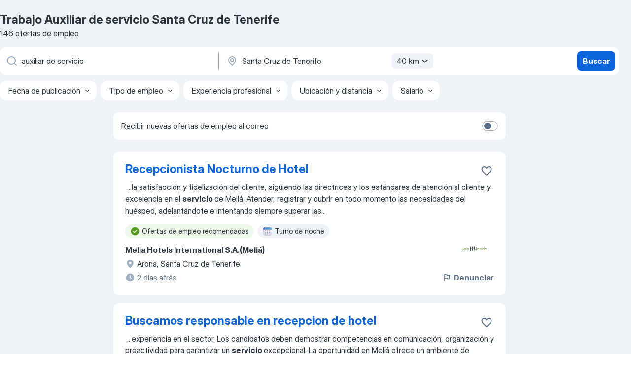

--- FILE ---
content_type: application/javascript; charset=UTF-8
request_url: https://es.jooble.org/cdn-cgi/challenge-platform/h/b/scripts/jsd/d251aa49a8a3/main.js?
body_size: 9034
content:
window._cf_chl_opt={AKGCx8:'b'};~function(F6,MO,Mc,Mn,MN,MQ,MB,MC,F0,F2){F6=l,function(m,T,FO,F5,M,F){for(FO={m:446,T:447,M:428,F:453,k:512,E:529,I:538,e:539,K:532,a:361,Y:537,j:439},F5=l,M=m();!![];)try{if(F=-parseInt(F5(FO.m))/1+parseInt(F5(FO.T))/2*(parseInt(F5(FO.M))/3)+parseInt(F5(FO.F))/4*(-parseInt(F5(FO.k))/5)+-parseInt(F5(FO.E))/6*(-parseInt(F5(FO.I))/7)+-parseInt(F5(FO.e))/8+-parseInt(F5(FO.K))/9*(-parseInt(F5(FO.a))/10)+parseInt(F5(FO.Y))/11*(parseInt(F5(FO.j))/12),F===T)break;else M.push(M.shift())}catch(k){M.push(M.shift())}}(v,252882),MO=this||self,Mc=MO[F6(375)],Mn=null,MN=Mf(),MQ={},MQ[F6(377)]='o',MQ[F6(546)]='s',MQ[F6(464)]='u',MQ[F6(507)]='z',MQ[F6(474)]='n',MQ[F6(596)]='I',MQ[F6(427)]='b',MB=MQ,MO[F6(460)]=function(T,M,F,E,kO,kg,kS,Fy,I,Y,j,h,y,U,D){if(kO={m:486,T:522,M:369,F:568,k:483,E:445,I:483,e:577,K:603,a:471,Y:577,j:603,h:471,y:509,b:410,U:382,D:367,R:443,G:567,i:605,A:536,W:548,o:388},kg={m:370,T:611,M:382,F:390,k:549,E:476},kS={m:585,T:482,M:543,F:409},Fy=F6,I={'FdhBG':function(R,G){return R<G},'gGAEg':function(R,G){return G===R},'ELUrl':function(R,G){return R+G},'HTGMM':function(R,G){return R(G)},'aPgiC':Fy(kO.m),'Cdefu':function(R,G){return R(G)},'BNeIS':Fy(kO.T),'QWHUp':function(R,G){return R+G},'rPtGY':function(R,G,i){return R(G,i)}},M===null||M===void 0)return E;for(Y=I[Fy(kO.M)](ML,M),T[Fy(kO.F)][Fy(kO.k)]&&(Y=Y[Fy(kO.E)](T[Fy(kO.F)][Fy(kO.I)](M))),Y=T[Fy(kO.e)][Fy(kO.K)]&&T[Fy(kO.a)]?T[Fy(kO.Y)][Fy(kO.j)](new T[(Fy(kO.h))](Y)):function(R,FU,G){for(FU=Fy,R[FU(kg.m)](),G=0;I[FU(kg.T)](G,R[FU(kg.M)]);I[FU(kg.F)](R[G],R[I[FU(kg.k)](G,1)])?R[FU(kg.E)](G+1,1):G+=1);return R}(Y),j='nAsAaAb'.split('A'),j=j[Fy(kO.y)][Fy(kO.b)](j),h=0;h<Y[Fy(kO.U)];h++)if(I[Fy(kO.D)]!==Fy(kO.R))(y=Y[h],U=MX(T,M,y),I[Fy(kO.G)](j,U))?(D='s'===U&&!T[Fy(kO.i)](M[y]),I[Fy(kO.A)]===I[Fy(kO.W)](F,y)?K(F+y,U):D||K(F+y,M[y])):I[Fy(kO.o)](K,F+y,U);else return null;return E;function K(R,G,Fb){Fb=Fy,Object[Fb(kS.m)][Fb(kS.T)][Fb(kS.M)](E,G)||(E[G]=[]),E[G][Fb(kS.F)](R)}},MC=F6(511)[F6(381)](';'),F0=MC[F6(509)][F6(410)](MC),MO[F6(572)]=function(T,M,kP,FD,F,k,E,I,K,Y){for(kP={m:497,T:396,M:358,F:382,k:396,E:598,I:409,e:609},FD=F6,F={},F[FD(kP.m)]=function(j,h){return j<h},F[FD(kP.T)]=function(j,h){return h===j},k=F,E=Object[FD(kP.M)](M),I=0;k[FD(kP.m)](I,E[FD(kP.F)]);I++)if(K=E[I],k[FD(kP.k)]('f',K)&&(K='N'),T[K]){for(Y=0;Y<M[E[I]][FD(kP.F)];-1===T[K][FD(kP.E)](M[E[I]][Y])&&(F0(M[E[I]][Y])||T[K][FD(kP.I)]('o.'+M[E[I]][Y])),Y++);}else T[K]=M[E[I]][FD(kP.e)](function(j){return'o.'+j})},F2=function(Eb,Ey,Eh,Ej,EY,EK,Ee,Fu,T,M,F,k){return Eb={m:581,T:354,M:448,F:411,k:606,E:556},Ey={m:518,T:591,M:381,F:569,k:404,E:420,I:496,e:409,K:518,a:463,Y:373,j:400,h:518,y:569,b:398,U:518,D:569,R:418,G:496,i:513,A:422,W:518,o:394,d:555,S:518},Eh={m:382},Ej={m:359},EY={m:382,T:555,M:585,F:482,k:543,E:543,I:394,e:510,K:354,a:482,Y:468,j:359,h:400,y:409,b:565,U:355,D:517,R:376,G:505,i:413,A:435,W:409,o:588,d:518,S:434,g:505,O:585,c:482,n:420,x:409,P:359,s:515,z:465,V:393,Z:475,f:505,N:409,H:578,Q:409,B:518,J:615,X:521,L:614,C:597,v0:409,v1:356,v2:578,v3:472,v4:513},EK={m:562,T:570,M:564,F:552,k:524,E:381,I:474,e:379},Ee={m:562,T:555},Fu=F6,T={'aRJEE':Fu(Eb.m),'LgPZt':function(E,I){return E===I},'AIqKF':Fu(Eb.T),'nDRcV':function(E,I){return E>I},'JKKRH':function(E,I){return E<I},'bqMLM':function(E,I){return E(I)},'xtwJQ':function(E,I){return E>I},'axZmW':function(E,I){return E|I},'CNroM':function(E,I){return E<I},'UXIuL':function(E,I){return E<<I},'hsyBQ':function(E,I){return I==E},'odkKp':function(E,I){return E-I},'caHWh':function(E,I){return I&E},'HFUfX':function(E,I){return E|I},'utZtG':function(E,I){return E<I},'jyduD':function(E,I){return I&E},'smhXj':function(E,I){return I!==E},'JcXMk':Fu(Eb.M),'ZuFET':Fu(Eb.F),'GXxEJ':function(E,I){return E-I},'tqELf':function(E,I){return E&I},'ocfgp':function(E,I){return E-I},'LYUIc':function(E,I){return I&E},'xWFWI':function(E,I){return E-I},'yXweG':function(E,I){return I==E},'EMqce':function(E,I){return E(I)},'tbqOc':function(E,I){return E!=I},'jdfxv':function(E,I){return E(I)},'xyLEZ':function(E,I){return E<I},'rlnHs':function(E,I){return I&E},'mokfJ':function(E,I){return E(I)},'GxqDC':function(E,I){return E(I)},'RRdCO':function(E,I){return I==E},'wJUkF':function(E,I){return E==I}},M=String[Fu(Eb.k)],F={'h':function(E,FG,I,e,a,Y,j,h){if(FG=Fu,I={},I[FG(EK.m)]=FG(EK.T),e=I,T[FG(EK.M)]===FG(EK.F)){for(a=FG(EK.k)[FG(EK.E)]('|'),Y=0;!![];){switch(a[Y++]){case'0':if(!h)return null;continue;case'1':if(typeof j!==FG(EK.I)||j<30)return null;continue;case'2':j=h.i;continue;case'3':return j;case'4':h=T[FG(EK.e)];continue}break}}else return null==E?'':F.g(E,6,function(a,Fi){return Fi=FG,e[Fi(Ee.m)][Fi(Ee.T)](a)})},'g':function(E,I,K,Ea,FA,Y,j,y,U,D,R,G,i,A,W,o,S,O,x){if(Ea={m:570,T:555},FA=Fu,E==null)return'';for(j={},y={},U='',D=2,R=3,G=2,i=[],A=0,W=0,o=0;o<E[FA(EY.m)];o+=1)if(S=E[FA(EY.T)](o),Object[FA(EY.M)][FA(EY.F)][FA(EY.k)](j,S)||(j[S]=R++,y[S]=!0),O=U+S,Object[FA(EY.M)][FA(EY.F)][FA(EY.E)](j,O))U=O;else if(T[FA(EY.I)](T[FA(EY.e)],FA(EY.K))){if(Object[FA(EY.M)][FA(EY.a)][FA(EY.E)](y,U)){if(T[FA(EY.Y)](256,U[FA(EY.j)](0))){for(Y=0;T[FA(EY.h)](Y,G);A<<=1,W==I-1?(W=0,i[FA(EY.y)](T[FA(EY.b)](K,A)),A=0):W++,Y++);for(x=U[FA(EY.j)](0),Y=0;T[FA(EY.U)](8,Y);A=T[FA(EY.D)](A<<1.48,x&1.21),I-1==W?(W=0,i[FA(EY.y)](K(A)),A=0):W++,x>>=1,Y++);}else{for(x=1,Y=0;T[FA(EY.R)](Y,G);A=T[FA(EY.G)](A,1)|x,T[FA(EY.i)](W,T[FA(EY.A)](I,1))?(W=0,i[FA(EY.W)](K(A)),A=0):W++,x=0,Y++);for(x=U[FA(EY.j)](0),Y=0;16>Y;A=A<<1.52|T[FA(EY.o)](x,1),T[FA(EY.i)](W,I-1)?(W=0,i[FA(EY.W)](T[FA(EY.b)](K,A)),A=0):W++,x>>=1,Y++);}D--,T[FA(EY.i)](0,D)&&(D=Math[FA(EY.d)](2,G),G++),delete y[U]}else for(x=j[U],Y=0;Y<G;A=T[FA(EY.S)](T[FA(EY.g)](A,1),T[FA(EY.o)](x,1)),W==I-1?(W=0,i[FA(EY.y)](K(A)),A=0):W++,x>>=1,Y++);U=(D--,0==D&&(D=Math[FA(EY.d)](2,G),G++),j[O]=R++,String(S))}else M(F);if(U!==''){if(Object[FA(EY.O)][FA(EY.c)][FA(EY.E)](y,U)){if(256>U[FA(EY.j)](0)){for(Y=0;T[FA(EY.n)](Y,G);A<<=1,W==I-1?(W=0,i[FA(EY.x)](K(A)),A=0):W++,Y++);for(x=U[FA(EY.P)](0),Y=0;8>Y;A=A<<1.16|T[FA(EY.s)](x,1),W==I-1?(W=0,i[FA(EY.x)](K(A)),A=0):W++,x>>=1,Y++);}else if(T[FA(EY.z)](T[FA(EY.V)],T[FA(EY.Z)])){for(x=1,Y=0;Y<G;A=T[FA(EY.f)](A,1)|x,W==I-1?(W=0,i[FA(EY.N)](K(A)),A=0):W++,x=0,Y++);for(x=U[FA(EY.P)](0),Y=0;16>Y;A=T[FA(EY.f)](A,1)|x&1,W==T[FA(EY.H)](I,1)?(W=0,i[FA(EY.Q)](T[FA(EY.b)](K,A)),A=0):W++,x>>=1,Y++);}else return F==null?'':o.g(E,6,function(z,Ft){return Ft=FA,Ft(Ea.m)[Ft(Ea.T)](z)});D--,T[FA(EY.i)](0,D)&&(D=Math[FA(EY.B)](2,G),G++),delete y[U]}else for(x=j[U],Y=0;Y<G;A=A<<1.84|T[FA(EY.J)](x,1),W==T[FA(EY.X)](I,1)?(W=0,i[FA(EY.W)](K(A)),A=0):W++,x>>=1,Y++);D--,0==D&&G++}for(x=2,Y=0;Y<G;A=A<<1|T[FA(EY.L)](x,1),W==T[FA(EY.C)](I,1)?(W=0,i[FA(EY.v0)](K(A)),A=0):W++,x>>=1,Y++);for(;;)if(A<<=1,T[FA(EY.v1)](W,T[FA(EY.v2)](I,1))){i[FA(EY.W)](T[FA(EY.v3)](K,A));break}else W++;return i[FA(EY.v4)]('')},'j':function(E,Fw){return Fw=Fu,null==E?'':E==''?null:F.i(E[Fw(Eh.m)],32768,function(I,Fp){return Fp=Fw,E[Fp(Ej.m)](I)})},'i':function(E,I,K,FW,Y,j,y,U,D,R,G,i,A,W,o,S,s,O,x,P){for(FW=Fu,Y=[],j=4,y=4,U=3,D=[],i=K(0),A=I,W=1,R=0;3>R;Y[R]=R,R+=1);for(o=0,S=Math[FW(Ey.m)](2,2),G=1;G!=S;)for(O=FW(Ey.T)[FW(Ey.M)]('|'),x=0;!![];){switch(O[x++]){case'0':o|=G*(0<P?1:0);continue;case'1':G<<=1;continue;case'2':0==A&&(A=I,i=K(W++));continue;case'3':P=i&A;continue;case'4':A>>=1;continue}break}switch(o){case 0:for(o=0,S=Math[FW(Ey.m)](2,8),G=1;T[FW(Ey.F)](G,S);P=A&i,A>>=1,A==0&&(A=I,i=T[FW(Ey.k)](K,W++)),o|=(T[FW(Ey.E)](0,P)?1:0)*G,G<<=1);s=M(o);break;case 1:for(o=0,S=Math[FW(Ey.m)](2,16),G=1;S!=G;P=A&i,A>>=1,A==0&&(A=I,i=K(W++)),o|=(T[FW(Ey.I)](0,P)?1:0)*G,G<<=1);s=M(o);break;case 2:return''}for(R=Y[3]=s,D[FW(Ey.e)](s);;){if(W>E)return'';for(o=0,S=Math[FW(Ey.K)](2,U),G=1;S!=G;P=T[FW(Ey.a)](i,A),A>>=1,0==A&&(A=I,i=T[FW(Ey.Y)](K,W++)),o|=(T[FW(Ey.j)](0,P)?1:0)*G,G<<=1);switch(s=o){case 0:for(o=0,S=Math[FW(Ey.h)](2,8),G=1;T[FW(Ey.y)](G,S);P=A&i,A>>=1,A==0&&(A=I,i=K(W++)),o|=G*(0<P?1:0),G<<=1);Y[y++]=T[FW(Ey.b)](M,o),s=y-1,j--;break;case 1:for(o=0,S=Math[FW(Ey.U)](2,16),G=1;T[FW(Ey.D)](G,S);P=i&A,A>>=1,T[FW(Ey.R)](0,A)&&(A=I,i=K(W++)),o|=(T[FW(Ey.G)](0,P)?1:0)*G,G<<=1);Y[y++]=M(o),s=y-1,j--;break;case 2:return D[FW(Ey.i)]('')}if(T[FW(Ey.A)](0,j)&&(j=Math[FW(Ey.W)](2,U),U++),Y[s])s=Y[s];else if(T[FW(Ey.o)](s,y))s=R+R[FW(Ey.d)](0);else return null;D[FW(Ey.e)](s),Y[y++]=R+s[FW(Ey.d)](0),j--,R=s,j==0&&(j=Math[FW(Ey.S)](2,U),U++)}}},k={},k[Fu(Eb.E)]=F.h,k}(),F3();function l(m,T,M,F){return m=m-353,M=v(),F=M[m],F}function F4(F,k,Ed,Fg,E,I,e,K){if(Ed={m:477,T:371,M:604,F:563,k:582,E:437,I:431,e:595,K:485,a:550,Y:371,j:582,h:421,y:526,b:541,U:487,D:582,R:457,G:508,i:431,A:414,W:359,o:526,d:487,S:502,g:499},Fg=F6,E={},E[Fg(Ed.m)]=function(a,Y){return a+Y},E[Fg(Ed.T)]=function(a,Y){return a===Y},E[Fg(Ed.M)]=Fg(Ed.F),E[Fg(Ed.k)]=Fg(Ed.E),E[Fg(Ed.I)]=function(a,Y){return Y===a},E[Fg(Ed.e)]=Fg(Ed.K),I=E,!F[Fg(Ed.a)])return I[Fg(Ed.Y)](I[Fg(Ed.M)],Fg(Ed.F))?void 0:I[Fg(Ed.m)]('o.',e);if(k===I[Fg(Ed.j)])e={},e[Fg(Ed.h)]=Fg(Ed.y),e[Fg(Ed.b)]=F.r,e[Fg(Ed.U)]=I[Fg(Ed.D)],MO[Fg(Ed.R)][Fg(Ed.G)](e,'*');else if(I[Fg(Ed.i)](Fg(Ed.A),I[Fg(Ed.e)]))return K[Fg(Ed.W)](F);else K={},K[Fg(Ed.h)]=Fg(Ed.o),K[Fg(Ed.b)]=F.r,K[Fg(Ed.d)]=Fg(Ed.S),K[Fg(Ed.g)]=k,MO[Fg(Ed.R)][Fg(Ed.G)](K,'*')}function ML(m,ki,Fh,T){for(ki={m:445,T:358,M:530},Fh=F6,T=[];m!==null;T=T[Fh(ki.m)](Object[Fh(ki.T)](m)),m=Object[Fh(ki.M)](m));return T}function MV(m,FB,FT){return FB={m:601},FT=F6,Math[FT(FB.m)]()<m}function F3(Ew,Et,Ei,Fo,m,T,M,F,k){if(Ew={m:525,T:379,M:406,F:469,k:519,E:403,I:590,e:590,K:484,a:608,Y:608},Et={m:353,T:444,M:519,F:403,k:456,E:488,I:479,e:501,K:501,a:585,Y:494,j:543,h:598,y:353,b:608},Ei={m:406,T:584},Fo=F6,m={'jIWrX':function(E){return E()},'nlfxB':function(E,I){return E(I)},'HjABV':function(E,I){return E===I},'erRuM':function(E,I){return I!==E},'ZSKGp':Fo(Ew.m)},T=MO[Fo(Ew.T)],!T)return;if(!m[Fo(Ew.M)](Mq))return;(M=![],F=function(Fd){if(Fd=Fo,!M){if(M=!![],!m[Fd(Ei.m)](Mq))return;m[Fd(Ei.T)](Mx,function(E){F4(T,E)})}},m[Fo(Ew.F)](Mc[Fo(Ew.k)],Fo(Ew.E)))?m[Fo(Ew.M)](F):MO[Fo(Ew.I)]?Mc[Fo(Ew.e)](m[Fo(Ew.K)],F):(k=Mc[Fo(Ew.a)]||function(){},Mc[Fo(Ew.Y)]=function(FS,E,I){if(FS=Fo,E={},E[FS(Et.m)]=FS(Et.T),I=E,k(),Mc[FS(Et.M)]!==FS(Et.F)){if(m[FS(Et.k)](FS(Et.E),FS(Et.I)))return k instanceof E[FS(Et.e)]&&0<I[FS(Et.K)][FS(Et.a)][FS(Et.Y)][FS(Et.j)](e)[FS(Et.h)](I[FS(Et.y)]);else Mc[FS(Et.b)]=k,F()}})}function MP(Fr,F9,T,M,F,k,E,I){for(Fr={m:423,T:612,M:381,F:379,k:474,E:423},F9=F6,T={},T[F9(Fr.m)]=function(e,K){return e<K},M=T,F=F9(Fr.T)[F9(Fr.M)]('|'),k=0;!![];){switch(F[k++]){case'0':if(!E)return null;continue;case'1':return I;case'2':E=MO[F9(Fr.F)];continue;case'3':I=E.i;continue;case'4':if(typeof I!==F9(Fr.k)||M[F9(Fr.E)](I,30))return null;continue}break}}function MZ(m,T,kI,kE,kl,kv,Fk,M,F,k,E){kI={m:437,T:368,M:478,F:533,k:436,E:559,I:379,e:450,K:466,a:580,Y:430,j:545,h:589,y:531,b:449,U:385,D:550,R:383,G:365,i:542,A:594,W:618,o:454,d:618,S:454,g:363,O:574,c:556,n:599},kE={m:498,T:533,M:593,F:419,k:374,E:409,I:503,e:359,K:408,a:504},kl={m:613,T:442,M:573,F:495,k:600,E:386,I:364,e:389,K:409,a:571,Y:359,j:399,h:576,y:589,b:459},kv={m:383},Fk=F6,M={'CapSk':function(I,e){return I<e},'RavzN':function(I,e){return e|I},'Qxftp':function(I,e){return I<<e},'WOgWZ':function(I,e){return I(e)},'GjRxF':function(I,e){return I&e},'TAKjD':function(I,e){return I==e},'QJufz':function(I,e){return I>=e},'cowJB':Fk(kI.m),'YDeCV':Fk(kI.T),'mKznj':Fk(kI.M),'IdliG':function(I,e){return I+e},'ItHtx':Fk(kI.F),'AETht':Fk(kI.k),'WLntE':Fk(kI.E),'mskWx':function(I){return I()}},F=MO[Fk(kI.I)],console[Fk(kI.e)](MO[Fk(kI.K)]),k=new MO[(Fk(kI.a))](),k[Fk(kI.Y)](Fk(kI.j),M[Fk(kI.h)](M[Fk(kI.y)]+MO[Fk(kI.K)][Fk(kI.b)],M[Fk(kI.U)])+F.r),F[Fk(kI.D)]&&(k[Fk(kI.R)]=5e3,k[Fk(kI.G)]=function(FE){FE=Fk,T(FE(kv.m))}),k[Fk(kI.i)]=function(FI){if(FI=Fk,M[FI(kl.m)](k[FI(kl.T)],200)&&k[FI(kl.T)]<300)T(M[FI(kl.M)]);else if(M[FI(kl.F)]===M[FI(kl.k)]){for(Z=1,f=0;M[FI(kl.E)](N,H);B=M[FI(kl.I)](M[FI(kl.e)](J,1),X),C-1==L?(v0=0,v1[FI(kl.K)](M[FI(kl.a)](v2,v3)),v4=0):v5++,v6=0,Q++);for(v7=v8[FI(kl.Y)](0),v9=0;16>vv;vm=vT<<1.7|M[FI(kl.j)](vM,1),M[FI(kl.h)](vF,vk-1)?(vE=0,vI[FI(kl.K)](ve(vK)),va=0):vY++,vj>>=1,vl++);}else M[FI(kl.a)](T,M[FI(kl.y)](FI(kl.b),k[FI(kl.T)]))},k[Fk(kI.A)]=function(Fe,I){if(Fe=Fk,I={'Bnxrl':function(e,K){return e<K},'ShsDE':function(e,K){return K==e},'GZMjR':function(e,K){return e-K},'vJbPa':function(e,K){return e(K)},'MbRGl':function(e,K){return e>K}},M[Fe(kE.m)]!==Fe(kE.T)){for(P=0;I[Fe(kE.M)](s,z);Z<<=1,I[Fe(kE.F)](f,I[Fe(kE.k)](N,1))?(H=0,Q[Fe(kE.E)](I[Fe(kE.I)](B,J)),X=0):L++,V++);for(C=v0[Fe(kE.e)](0),v1=0;I[Fe(kE.K)](8,v2);v4=v5<<1|v6&1.13,v7==v8-1?(v9=0,vv[Fe(kE.E)](vl(vm)),vT=0):vM++,vF>>=1,v3++);}else T(Fe(kE.a))},E={'t':Mr(),'lhr':Mc[Fk(kI.W)]&&Mc[Fk(kI.W)][Fk(kI.o)]?Mc[Fk(kI.d)][Fk(kI.S)]:'','api':F[Fk(kI.D)]?!![]:![],'c':M[Fk(kI.g)](Ms),'payload':m},k[Fk(kI.O)](F2[Fk(kI.c)](JSON[Fk(kI.n)](E)))}function MX(T,M,F,kG,Fj,k,E,I,j,U,D,R,G,i,h,y,e){E=(kG={m:491,T:397,M:441,F:426,k:523,E:424,I:417,e:433,K:506,a:551,Y:415,j:440,h:560,y:489,b:417,U:377,D:534,R:506,G:381,i:378,A:554,W:429,o:366,d:461,S:392,g:592,O:523,c:362,n:540,x:558,P:527,s:561,z:583,V:544,Z:577,f:587,N:433,H:577,Q:440},Fj=F6,k={},k[Fj(kG.m)]=Fj(kG.T),k[Fj(kG.M)]=Fj(kG.F),k[Fj(kG.k)]=Fj(kG.E),k[Fj(kG.I)]=function(K,Y){return K==Y},k[Fj(kG.e)]=function(K,Y){return Y===K},k[Fj(kG.K)]=Fj(kG.a),k[Fj(kG.Y)]=Fj(kG.j),k[Fj(kG.h)]=Fj(kG.y),k);try{I=M[F]}catch(K){return'i'}if(E[Fj(kG.b)](null,I))return E[Fj(kG.e)](void 0,I)?'u':'x';if(Fj(kG.U)==typeof I){if(Fj(kG.D)===E[Fj(kG.R)]){for(j=E[Fj(kG.m)][Fj(kG.G)]('|'),U=0;!![];){switch(j[U++]){case'0':R=M(D,D[Fj(kG.i)]||D[E[Fj(kG.M)]],'n.',R);continue;case'1':i[Fj(kG.A)]=Fj(kG.W);continue;case'2':R=Y(D,i[Fj(kG.o)],'d.',R);continue;case'3':i[Fj(kG.d)]='-1';continue;case'4':D=i[Fj(kG.S)];continue;case'5':R={};continue;case'6':return G={},G.r=R,G.e=null,G;case'7':i=I[Fj(kG.g)](E[Fj(kG.O)]);continue;case'8':e[Fj(kG.c)][Fj(kG.n)](i);continue;case'9':j[Fj(kG.c)][Fj(kG.x)](i);continue;case'10':R=K(D,D,'',R);continue}break}}else try{if(E[Fj(kG.Y)]==typeof I[Fj(kG.P)])return E[Fj(kG.e)](E[Fj(kG.h)],Fj(kG.s))?(h=3600,y=F(),U=k[Fj(kG.z)](E[Fj(kG.V)]()/1e3),U-y>h?![]:!![]):(I[Fj(kG.P)](function(){}),'p')}catch(h){}}return T[Fj(kG.Z)][Fj(kG.f)](I)?'a':E[Fj(kG.N)](I,T[Fj(kG.H)])?'D':I===!0?'T':E[Fj(kG.N)](!1,I)?'F':(e=typeof I,Fj(kG.Q)==e?MJ(T,I)?'N':'f':MB[e]||'?')}function F1(kr,FR,M,F,k,E,I,K){M=(kr={m:383,T:429,M:366,F:592,k:424,E:554,I:481,e:461,K:362,a:540,Y:392,j:432,h:378,y:426,b:455,U:558,D:514,R:617,G:425,i:360,A:493},FR=F6,{'EWGxg':function(a,Y){return a(Y)},'plBTu':FR(kr.m),'LEVuT':FR(kr.T),'BrZVG':function(a,Y,j,h,y){return a(Y,j,h,y)},'lBOwo':FR(kr.M),'paVjM':function(a,Y){return Y===a}});try{return F=Mc[FR(kr.F)](FR(kr.k)),F[FR(kr.E)]=M[FR(kr.I)],F[FR(kr.e)]='-1',Mc[FR(kr.K)][FR(kr.a)](F),k=F[FR(kr.Y)],E={},E=M[FR(kr.j)](pRIb1,k,k,'',E),E=pRIb1(k,k[FR(kr.h)]||k[FR(kr.y)],'n.',E),E=pRIb1(k,F[M[FR(kr.b)]],'d.',E),Mc[FR(kr.K)][FR(kr.U)](F),I={},I.r=E,I.e=null,I}catch(a){if(M[FR(kr.D)](FR(kr.R),FR(kr.G)))M[FR(kr.i)](K,M[FR(kr.A)]);else return K={},K.r={},K.e=a,K}}function Mr(FX,FM,m,T){return FX={m:379,T:583,M:586},FM=F6,m={'fkVdl':function(M,F){return M(F)}},T=MO[FM(FX.m)],Math[FM(FX.T)](+m[FM(FX.M)](atob,T.t))}function Ms(FZ,Fv,m){return FZ={m:607},Fv=F6,m={'yrttB':function(T){return T()}},m[Fv(FZ.m)](MP)!==null}function Mq(k0,FF,T,M,F,k,E){if(k0={m:438,T:525,M:516,F:480,k:492,E:528,I:583,e:544,K:492,a:528,Y:590,j:438},FF=F6,T={},T[FF(k0.m)]=FF(k0.T),T[FF(k0.M)]=function(I,e){return I>e},T[FF(k0.F)]=function(I,e){return I===e},T[FF(k0.k)]=FF(k0.E),M=T,F=3600,k=Mr(),E=Math[FF(k0.I)](Date[FF(k0.e)]()/1e3),M[FF(k0.M)](E-k,F)){if(M[FF(k0.F)](M[FF(k0.K)],FF(k0.a)))return![];else M[FF(k0.Y)](M[FF(k0.j)],F)}return!![]}function Mz(FQ,FH,Fl,m,T){if(FQ={m:407},FH={m:451},Fl=F6,m={'LvoeN':function(M){return M()},'QDykF':function(M){return M()}},T=m[Fl(FQ.m)](MP),null===T)return;Mn=(Mn&&clearTimeout(Mn),setTimeout(function(Fm){Fm=Fl,m[Fm(FH.m)](Mx)},T*1e3))}function v(ES){return ES='detail,randomUUID,Function,error,vJbPa,xhr-error,UXIuL,oTfOj,symbol,postMessage,includes,AIqKF,_cf_chl_opt;JJgc4;PJAn2;kJOnV9;IWJi4;OHeaY1;DqMg0;FKmRv9;LpvFx1;cAdz2;PqBHf2;nFZCC5;ddwW5;pRIb1;rxvNi8;RrrrA2;erHi9,1819700tsMLcU,join,paVjM,jyduD,NoNfO,axZmW,pow,readyState,LETNS,ocfgp,d.cookie,kBYjO,4|0|2|1|3,DOMContentLoaded,cloudflare-invisible,catch,mwPdj,4020HQCDXA,getPrototypeOf,AETht,254169LCQfAI,rOhSO,mZUKG,LivhA,BNeIS,363YvTgnL,147kAKksI,3099688bZZhzV,appendChild,sid,onload,call,now,POST,string,JBxy9,QWHUp,ELUrl,api,YNCZF,FXWnw,JmrqU,style,charAt,REkYmoQNzt,toRGU,removeChild,/jsd/oneshot/d251aa49a8a3/0.015124189909161177:1769171380:BzHGP4N0UUHIG3hF9ooum6DyrCkdWeB1OoUkxfeIZHw/,zypSH,teUEK,HUEeK,OOEZb,aRJEE,bqMLM,nLZdZ,Cdefu,Object,tbqOc,y7Zs3qtfonWw6mV2rCzFOM80lBYhX+Pa9-HiIeTNuJUQRKdDAk4$LbEpvGxS5j1gc,WOgWZ,rxvNi8,cowJB,send,trDwO,TAKjD,Array,GXxEJ,OoaKi,XMLHttpRequest,XHIRw,ECmtY,floor,nlfxB,prototype,fkVdl,isArray,caHWh,IdliG,addEventListener,3|4|2|0|1,createElement,Bnxrl,onerror,DHNsQ,bigint,xWFWI,indexOf,stringify,mKznj,random,jsd,from,iFzCE,isNaN,fromCharCode,yrttB,onreadystatechange,map,KKcXv,FdhBG,2|0|3|4|1,QJufz,LYUIc,tqELf,LRmiB4,KDssZ,location,HTNmI,IsRlj,xtwJQ,yXweG,JMues,keys,charCodeAt,EWGxg,130TWxXFz,body,mskWx,RavzN,ontimeout,contentDocument,aPgiC,idnAk,HTGMM,sort,mOCeg,errorInfoObject,mokfJ,GZMjR,document,CNroM,object,clientInformation,__CF$cv$params,TYlZ6,split,length,timeout,qXOev,WLntE,CapSk,dhQLQ,rPtGY,Qxftp,gGAEg,/invisible/jsd,contentWindow,JcXMk,LgPZt,CpNqE,BpHEH,7|1|3|8|4|5|10|0|2|9|6,GxqDC,GjRxF,JKKRH,dKUyu,CnwA5,loading,jdfxv,error on cf_chl_props,jIWrX,QDykF,MbRGl,push,bind,Jubqg,aUjz8,hsyBQ,FIKqS,KZZLH,chctx,BquOR,RRdCO,ShsDE,utZtG,source,wJUkF,Vsvnf,iframe,Ddwjt,navigator,boolean,177vpgNvd,display: none,open,aSTWs,BrZVG,zXScb,HFUfX,odkKp,/cdn-cgi/challenge-platform/h/,success,VXkil,278076fqXwWl,function,bggTS,status,IonDn,[native code],concat,352200JEVoPP,7138oeNHjB,rVKjt,AKGCx8,log,LvoeN,/b/ov1/0.015124189909161177:1769171380:BzHGP4N0UUHIG3hF9ooum6DyrCkdWeB1OoUkxfeIZHw/,4prZXTf,href,lBOwo,HjABV,parent,2|7|3|4|1|5|0|6,http-code:,pRIb1,tabIndex,AdeF3,rlnHs,undefined,smhXj,_cf_chl_opt,pkLOA2,nDRcV,erRuM,SSTpq3,Set,EMqce,jgUBv,number,ZuFET,splice,uDMVm,bfseA,WymDI,jEDDJ,LEVuT,hasOwnProperty,getOwnPropertyNames,ZSKGp,uPpFa,xZCZF,event,dhWUG,qCbPR,OxKwz,EdWpC,TJVXi,plBTu,toString,YDeCV,xyLEZ,timxJ,ItHtx'.split(','),v=function(){return ES},v()}function MJ(m,T,kU,FY){return kU={m:501,T:501,M:585,F:494,k:543,E:598,I:444},FY=F6,T instanceof m[FY(kU.m)]&&0<m[FY(kU.T)][FY(kU.M)][FY(kU.F)][FY(kU.k)](T)[FY(kU.E)](FY(kU.I))}function Mf(ke,FK){return ke={m:500},FK=F6,crypto&&crypto[FK(ke.m)]?crypto[FK(ke.m)]():''}function MH(F,k,kb,Fa,E,G,I,K,a,Y,j,h,y,b,U,D,i){if(kb={m:458,T:391,M:610,F:395,k:575,E:535,I:384,e:382,K:598,a:409,Y:609,j:462,h:380,y:401,b:381,U:402,D:466,R:402,G:470,i:470,A:616,W:616,o:467,d:466,S:412,g:547,O:383,c:379,n:580,x:430,P:545,s:365,z:372,V:416,Z:421,f:602,N:574,H:556,Q:520,B:436,J:466,X:449,L:452,C:473},Fa=F6,E={'qXOev':function(R,G){return R<G},'KKcXv':function(R,G){return R(G)},'CpNqE':function(R,G){return G===R},'dKUyu':Fa(kb.m),'LETNS':function(R,G){return R+G},'jgUBv':Fa(kb.T)},!E[Fa(kb.M)](MV,0)){if(E[Fa(kb.F)](Fa(kb.k),Fa(kb.E))){if(G=o[d],'f'===G&&(G='N'),S[G]){for(i=0;E[Fa(kb.I)](i,g[O[c]][Fa(kb.e)]);-1===n[G][Fa(kb.K)](x[P[s]][i])&&(z(V[Z[G]][i])||N[G][Fa(kb.a)]('o.'+H[Q[B]][i])),i++);}else J[G]=X[L[C]][Fa(kb.Y)](function(v3){return'o.'+v3})}else return![]}K=(I={},I[Fa(kb.j)]=F,I[Fa(kb.h)]=k,I);try{for(a=E[Fa(kb.y)][Fa(kb.b)]('|'),Y=0;!![];){switch(a[Y++]){case'0':h=(j={},j[Fa(kb.U)]=MO[Fa(kb.D)][Fa(kb.R)],j[Fa(kb.G)]=MO[Fa(kb.D)][Fa(kb.i)],j[Fa(kb.A)]=MO[Fa(kb.D)][Fa(kb.W)],j[Fa(kb.o)]=MO[Fa(kb.d)][Fa(kb.S)],j[Fa(kb.g)]=MN,j);continue;case'1':b[Fa(kb.O)]=2500;continue;case'2':y=MO[Fa(kb.c)];continue;case'3':b=new MO[(Fa(kb.n))]();continue;case'4':b[Fa(kb.x)](Fa(kb.P),D);continue;case'5':b[Fa(kb.s)]=function(){};continue;case'6':U={},U[Fa(kb.z)]=K,U[Fa(kb.V)]=h,U[Fa(kb.Z)]=Fa(kb.f),b[Fa(kb.N)](F2[Fa(kb.H)](U));continue;case'7':D=E[Fa(kb.Q)](Fa(kb.B)+MO[Fa(kb.J)][Fa(kb.X)]+Fa(kb.L),y.r)+E[Fa(kb.C)];continue}break}}catch(G){}}function Mx(m,Fz,Fs,F7,T,M){Fz={m:579,T:566,M:387,F:557,k:405,E:490,I:459,e:442},Fs={m:553,T:440,M:566,F:357,k:601},F7=F6,T={'JmrqU':function(F,k){return k===F},'nLZdZ':function(F,k){return k!==F},'OxKwz':function(F,k){return F+k},'OoaKi':function(F,k,E){return F(k,E)}},M=F1(),T[F7(Fz.m)](MZ,M.r,function(F,F8){if(F8=F7,T[F8(Fs.m)](typeof m,F8(Fs.T))){if(T[F8(Fs.M)](F8(Fs.F),F8(Fs.F)))return M[F8(Fs.k)]()<F;else m(F)}Mz()}),M.e&&(T[F7(Fz.T)](F7(Fz.M),F7(Fz.F))?MH(F7(Fz.k),M.e):M(T[F7(Fz.E)](F7(Fz.I),F[F7(Fz.e)])))}}()